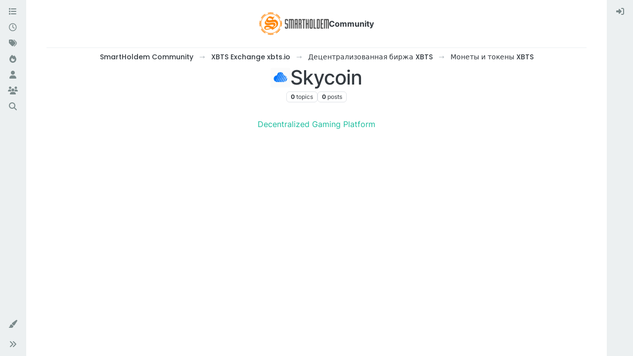

--- FILE ---
content_type: text/html; charset=utf-8
request_url: https://community.smartholdem.io/category/152/skycoin
body_size: 9495
content:
<!DOCTYPE html>
<html lang="en-US" data-dir="ltr" style="direction: ltr;">
<head>
	<title>Skycoin | SmartHoldem Community</title>
	<meta name="viewport" content="width&#x3D;device-width, initial-scale&#x3D;1.0" />
	<meta name="content-type" content="text/html; charset=UTF-8" />
	<meta name="apple-mobile-web-app-capable" content="yes" />
	<meta name="mobile-web-app-capable" content="yes" />
	<meta property="og:site_name" content="Community" />
	<meta name="msapplication-badge" content="frequency=30; polling-uri=https://community.smartholdem.io/sitemap.xml" />
	<meta name="theme-color" content="#ffffff" />
	<meta name="keywords" content="gaming,platform,cryptocurrency,decentralized,blockchain,forum,discussion,neuralnetwork,artificialintelligence,blockchaingames" />
	<meta name="msapplication-square150x150logo" content="/assets/uploads/system/site-logo.png" />
	<meta name="title" content="Skycoin" />
	<meta property="og:title" content="Skycoin" />
	<meta name="description" />
	<meta property="og:type" content="website" />
	<meta property="og:image" content="https://community.smartholdem.io&#x2F;assets&#x2F;uploads&#x2F;category&#x2F;category-152.jpg" />
	<meta property="og:image" content="https://community.smartholdem.io/assets/uploads/system/og-image.png" />
	<meta property="og:image:url" content="https://community.smartholdem.io/assets/uploads/system/og-image.png" />
	<meta property="og:image:width" content="1200" />
	<meta property="og:image:height" content="630" />
	<meta property="og:url" content="https://community.smartholdem.io/category/152/skycoin" />
	<meta property="og:description" content="Welcome to the SmartHoldem community – The place to be for Blockchain, AI, IoT, and Decentralized Gaming Ecosystem. Join our rapidly growing community and projects" />
	
	<link rel="stylesheet" type="text/css" href="/assets/client-flatly.css?v=phjkbdsfbvk" />
	<link rel="icon" type="image/x-icon" href="/assets/uploads/system/favicon.ico?v&#x3D;phjkbdsfbvk" />
	<link rel="manifest" href="/manifest.webmanifest" crossorigin="use-credentials" />
	<link rel="search" type="application/opensearchdescription+xml" title="Community" href="/osd.xml" />
	<link rel="apple-touch-icon" href="/assets/images/touch/512.png" />
	<link rel="icon" sizes="36x36" href="/assets/images/touch/36.png" />
	<link rel="icon" sizes="48x48" href="/assets/images/touch/48.png" />
	<link rel="icon" sizes="72x72" href="/assets/images/touch/72.png" />
	<link rel="icon" sizes="96x96" href="/assets/images/touch/96.png" />
	<link rel="icon" sizes="144x144" href="/assets/images/touch/144.png" />
	<link rel="icon" sizes="192x192" href="/assets/images/touch/192.png" />
	<link rel="icon" sizes="512x512" href="/assets/images/touch/512.png" />
	<link rel="prefetch" href="/assets/src/modules/composer.js?v&#x3D;phjkbdsfbvk" />
	<link rel="prefetch" href="/assets/src/modules/composer/uploads.js?v&#x3D;phjkbdsfbvk" />
	<link rel="prefetch" href="/assets/src/modules/composer/drafts.js?v&#x3D;phjkbdsfbvk" />
	<link rel="prefetch" href="/assets/src/modules/composer/tags.js?v&#x3D;phjkbdsfbvk" />
	<link rel="prefetch" href="/assets/src/modules/composer/categoryList.js?v&#x3D;phjkbdsfbvk" />
	<link rel="prefetch" href="/assets/src/modules/composer/resize.js?v&#x3D;phjkbdsfbvk" />
	<link rel="prefetch" href="/assets/src/modules/composer/autocomplete.js?v&#x3D;phjkbdsfbvk" />
	<link rel="prefetch" href="/assets/templates/composer.tpl?v&#x3D;phjkbdsfbvk" />
	<link rel="prefetch" href="/assets/language/en-US/topic.json?v&#x3D;phjkbdsfbvk" />
	<link rel="prefetch" href="/assets/language/en-US/modules.json?v&#x3D;phjkbdsfbvk" />
	<link rel="prefetch" href="/assets/language/en-US/tags.json?v&#x3D;phjkbdsfbvk" />
	<link rel="prefetch stylesheet" href="/assets/plugins/nodebb-plugin-markdown/styles/default.css" />
	<link rel="prefetch" href="/assets/language/en-US/markdown.json?v&#x3D;phjkbdsfbvk" />
	<link rel="stylesheet" href="https://community.smartholdem.io/assets/plugins/nodebb-plugin-emoji/emoji/styles.css?v&#x3D;phjkbdsfbvk" />
	<link rel="up" href="https://community.smartholdem.io" />
	<link rel="canonical" href="https://community.smartholdem.io/category/152/skycoin" />
	<link rel="alternate" type="application/rss+xml" href="https://community.smartholdem.io/category/152.rss" />
	

	<script>
		var config = JSON.parse('{"relative_path":"","upload_url":"/assets/uploads","asset_base_url":"/assets","assetBaseUrl":"/assets","siteTitle":"Community","browserTitle":"SmartHoldem Community","titleLayout":"&#123;pageTitle&#125; | &#123;browserTitle&#125;","showSiteTitle":true,"maintenanceMode":false,"postQueue":0,"minimumTitleLength":3,"maximumTitleLength":255,"minimumPostLength":8,"maximumPostLength":32767,"minimumTagsPerTopic":0,"maximumTagsPerTopic":5,"minimumTagLength":3,"maximumTagLength":15,"undoTimeout":10000,"useOutgoingLinksPage":false,"allowGuestHandles":false,"allowTopicsThumbnail":true,"usePagination":true,"disableChat":false,"disableChatMessageEditing":false,"maximumChatMessageLength":1000,"socketioTransports":["polling","websocket"],"socketioOrigins":"https://community.smartholdem.io:*","websocketAddress":"","maxReconnectionAttempts":5,"reconnectionDelay":1600,"topicsPerPage":20,"postsPerPage":20,"maximumFileSize":2048,"theme:id":"nodebb-theme-harmony","theme:src":"https://cdn.jsdelivr.net/npm/bootswatch@5.3.2/dist/flatly/bootstrap.min.css","defaultLang":"en-US","userLang":"en-US","loggedIn":false,"uid":-1,"cache-buster":"v=phjkbdsfbvk","topicPostSort":"newest_to_oldest","categoryTopicSort":"most_posts","csrf_token":false,"searchEnabled":true,"searchDefaultInQuick":"titles","bootswatchSkin":"flatly","composer:showHelpTab":true,"enablePostHistory":true,"timeagoCutoff":30,"timeagoCodes":["af","am","ar","az-short","az","be","bg","bs","ca","cs","cy","da","de-short","de","dv","el","en-short","en","es-short","es","et","eu","fa-short","fa","fi","fr-short","fr","gl","he","hr","hu","hy","id","is","it-short","it","ja","jv","ko","ky","lt","lv","mk","nl","no","pl","pt-br-short","pt-br","pt-short","pt","ro","rs","ru","rw","si","sk","sl","sq","sr","sv","th","tr-short","tr","uk","ur","uz","vi","zh-CN","zh-TW"],"cookies":{"enabled":false,"message":"[[global:cookies.message]]","dismiss":"[[global:cookies.accept]]","link":"[[global:cookies.learn-more]]","link_url":"https:&#x2F;&#x2F;www.cookiesandyou.com"},"thumbs":{"size":512},"iconBackgrounds":["#f44336","#e91e63","#9c27b0","#673ab7","#3f51b5","#2196f3","#009688","#1b5e20","#33691e","#827717","#e65100","#ff5722","#795548","#607d8b"],"emailPrompt":0,"useragent":{"isYaBrowser":false,"isAuthoritative":true,"isMobile":false,"isMobileNative":false,"isTablet":false,"isiPad":false,"isiPod":false,"isiPhone":false,"isiPhoneNative":false,"isAndroid":false,"isAndroidNative":false,"isBlackberry":false,"isOpera":false,"isIE":false,"isEdge":false,"isIECompatibilityMode":false,"isSafari":false,"isFirefox":false,"isWebkit":false,"isChrome":true,"isKonqueror":false,"isOmniWeb":false,"isSeaMonkey":false,"isFlock":false,"isAmaya":false,"isPhantomJS":false,"isEpiphany":false,"isDesktop":true,"isWindows":false,"isLinux":false,"isLinux64":false,"isMac":true,"isChromeOS":false,"isBada":false,"isSamsung":false,"isRaspberry":false,"isBot":false,"isCurl":false,"isAndroidTablet":false,"isWinJs":false,"isKindleFire":false,"isSilk":false,"isCaptive":false,"isSmartTV":false,"isUC":false,"isFacebook":false,"isAlamoFire":false,"isElectron":false,"silkAccelerated":false,"browser":"Chrome","version":"131.0.0.0","os":"OS X","platform":"Apple Mac","geoIp":{},"source":"Mozilla/5.0 (Macintosh; Intel Mac OS X 10_15_7) AppleWebKit/537.36 (KHTML, like Gecko) Chrome/131.0.0.0 Safari/537.36; ClaudeBot/1.0; +claudebot@anthropic.com)","isWechat":false},"fontawesome":{"pro":false,"styles":["solid","brands","regular"],"version":"6.4.2"},"acpLang":"undefined","topicSearchEnabled":false,"disableCustomUserSkins":false,"defaultBootswatchSkin":"flatly","theme":{"enableQuickReply":true,"centerHeaderElements":true,"mobileTopicTeasers":false,"stickyToolbar":true,"autohideBottombar":true,"openSidebars":false,"chatModals":true},"openDraftsOnPageLoad":false,"composer-default":{},"markdown":{"highlight":1,"highlightLinesLanguageList":"[]","hljsLanguages":["common"],"theme":"default.css","defaultHighlightLanguage":"","externalMark":true},"emojiCustomFirst":false}');
		var app = {
			user: JSON.parse('{"uid":0,"username":"Guest","displayname":"Guest","userslug":"","fullname":"Guest","email":"","icon:text":"?","icon:bgColor":"#aaa","groupTitle":"","groupTitleArray":[],"status":"offline","reputation":0,"email:confirmed":false,"unreadData":{"":{},"new":{},"watched":{},"unreplied":{}},"isAdmin":false,"isGlobalMod":false,"isMod":false,"privileges":{"chat":false,"chat:privileged":false,"upload:post:image":false,"upload:post:file":false,"signature":false,"invite":false,"group:create":false,"search:content":false,"search:users":false,"search:tags":false,"view:users":true,"view:tags":true,"view:groups":true,"local:login":false,"ban":false,"mute":false,"view:users:info":false},"blocks":[],"timeagoCode":"en","offline":true,"lastRoomId":null,"isEmailConfirmSent":false}')
		};

		document.documentElement.style.setProperty('--panel-offset', `${localStorage.getItem('panelOffset') || 0}px`);
	</script>

	
	
	<style>::-webkit-scrollbar,-moz-scrollbar{width:6px;height:6px;background-color:#fff}::-webkit-scrollbar-corner{background-color:#fff}::-webkit-scrollbar-thumb{background:#8a95a0;border:1px solid #777)}::-webkit-scrollbar-track{background-color:transparent;border-left:1px solid #fff}</style>
	
</head>

<body class="page-category page-category-152 page-category-skycoin template-category parent-category-92 parent-category-87 parent-category-97 parent-category-152 page-status-200 theme-harmony user-guest skin-flatly">
	<div class="layout-container d-flex justify-content-between pb-4 pb-md-0">
		<nav component="sidebar/left" class=" text-dark bg-light sidebar sidebar-left start-0 border-end vh-100 d-none d-lg-flex flex-column justify-content-between sticky-top">
	<ul id="main-nav" class="list-unstyled d-flex flex-column w-100 gap-2 mt-2 overflow-y-auto">
		
		
		<li class="nav-item mx-2 " title="Categories">
			<a class="nav-link nav-btn navigation-link d-flex gap-2 justify-content-between align-items-center "
			 href="&#x2F;categories" >
				<span class="d-flex gap-2 align-items-center text-nowrap truncate-open">
					<span class="position-relative">
						
						<i class="fa fa-fw fa-list" data-content=""></i>
						<span component="navigation/count" class="visible-closed position-absolute top-0 start-100 translate-middle badge rounded-1 bg-primary hidden"></span>
						
					</span>
					
					<span class="nav-text small visible-open fw-semibold text-truncate">Categories</span>
					
				</span>
				<span component="navigation/count" class="visible-open badge rounded-1 bg-primary hidden"></span>
			</a>
			
		</li>
		
		
		
		<li class="nav-item mx-2 " title="Recent">
			<a class="nav-link nav-btn navigation-link d-flex gap-2 justify-content-between align-items-center "
			 href="&#x2F;recent" >
				<span class="d-flex gap-2 align-items-center text-nowrap truncate-open">
					<span class="position-relative">
						
						<i class="fa fa-fw fa-clock-o" data-content=""></i>
						<span component="navigation/count" class="visible-closed position-absolute top-0 start-100 translate-middle badge rounded-1 bg-primary hidden"></span>
						
					</span>
					
					<span class="nav-text small visible-open fw-semibold text-truncate">Recent</span>
					
				</span>
				<span component="navigation/count" class="visible-open badge rounded-1 bg-primary hidden"></span>
			</a>
			
		</li>
		
		
		
		<li class="nav-item mx-2 " title="Tags">
			<a class="nav-link nav-btn navigation-link d-flex gap-2 justify-content-between align-items-center "
			 href="&#x2F;tags" >
				<span class="d-flex gap-2 align-items-center text-nowrap truncate-open">
					<span class="position-relative">
						
						<i class="fa fa-fw fa-tags" data-content=""></i>
						<span component="navigation/count" class="visible-closed position-absolute top-0 start-100 translate-middle badge rounded-1 bg-primary hidden"></span>
						
					</span>
					
					<span class="nav-text small visible-open fw-semibold text-truncate">Tags</span>
					
				</span>
				<span component="navigation/count" class="visible-open badge rounded-1 bg-primary hidden"></span>
			</a>
			
		</li>
		
		
		
		<li class="nav-item mx-2 " title="Popular">
			<a class="nav-link nav-btn navigation-link d-flex gap-2 justify-content-between align-items-center "
			 href="&#x2F;popular" >
				<span class="d-flex gap-2 align-items-center text-nowrap truncate-open">
					<span class="position-relative">
						
						<i class="fa fa-fw fa-fire" data-content=""></i>
						<span component="navigation/count" class="visible-closed position-absolute top-0 start-100 translate-middle badge rounded-1 bg-primary hidden"></span>
						
					</span>
					
					<span class="nav-text small visible-open fw-semibold text-truncate">Popular</span>
					
				</span>
				<span component="navigation/count" class="visible-open badge rounded-1 bg-primary hidden"></span>
			</a>
			
		</li>
		
		
		
		<li class="nav-item mx-2 " title="Users">
			<a class="nav-link nav-btn navigation-link d-flex gap-2 justify-content-between align-items-center "
			 href="&#x2F;users" >
				<span class="d-flex gap-2 align-items-center text-nowrap truncate-open">
					<span class="position-relative">
						
						<i class="fa fa-fw fa-user" data-content=""></i>
						<span component="navigation/count" class="visible-closed position-absolute top-0 start-100 translate-middle badge rounded-1 bg-primary hidden"></span>
						
					</span>
					
					<span class="nav-text small visible-open fw-semibold text-truncate">Users</span>
					
				</span>
				<span component="navigation/count" class="visible-open badge rounded-1 bg-primary hidden"></span>
			</a>
			
		</li>
		
		
		
		<li class="nav-item mx-2 " title="Groups">
			<a class="nav-link nav-btn navigation-link d-flex gap-2 justify-content-between align-items-center "
			 href="&#x2F;groups" >
				<span class="d-flex gap-2 align-items-center text-nowrap truncate-open">
					<span class="position-relative">
						
						<i class="fa fa-fw fa-group" data-content=""></i>
						<span component="navigation/count" class="visible-closed position-absolute top-0 start-100 translate-middle badge rounded-1 bg-primary hidden"></span>
						
					</span>
					
					<span class="nav-text small visible-open fw-semibold text-truncate">Groups</span>
					
				</span>
				<span component="navigation/count" class="visible-open badge rounded-1 bg-primary hidden"></span>
			</a>
			
		</li>
		
		
		
		<li class="nav-item mx-2 " title="Search">
			<a class="nav-link nav-btn navigation-link d-flex gap-2 justify-content-between align-items-center "
			 href="&#x2F;search" >
				<span class="d-flex gap-2 align-items-center text-nowrap truncate-open">
					<span class="position-relative">
						
						<i class="fa fa-fw fa-search" data-content=""></i>
						<span component="navigation/count" class="visible-closed position-absolute top-0 start-100 translate-middle badge rounded-1 bg-primary hidden"></span>
						
					</span>
					
					<span class="nav-text small visible-open fw-semibold text-truncate">Search</span>
					
				</span>
				<span component="navigation/count" class="visible-open badge rounded-1 bg-primary hidden"></span>
			</a>
			
		</li>
		
		
	</ul>
	<div class="sidebar-toggle-container align-self-start">
		
		<div class="dropend m-2" component="skinSwitcher" title="Skins">
	<a data-bs-toggle="dropdown" href="#" role="button" class="nav-link nav-btn position-relative">
		<span class="justify-content-between w-100">
			<span class="d-flex gap-2 align-items-center text-nowrap truncate-open">
				<span>
					<i component="skinSwitcher/icon" class="fa fa-fw fa-paintbrush"></i>
				</span>
				<span class="nav-text small visible-open fw-semibold">Skins</span>
			</span>
		</span>
	</a>

	<ul class="dropdown-menu p-1 text-sm overflow-auto p-1">
		<div class="d-flex">
			<div>
				<li class="dropdown-header">Light</li>
				<div class="d-grid" style="grid-template-columns: 1fr 1fr;">
					
					<li>
						<a href="#" class="dropdown-item rounded-1" data-value="cerulean">Cerulean <i class="fa fa-fw fa-check  invisible "></i></a>
					</li>
					
					<li>
						<a href="#" class="dropdown-item rounded-1" data-value="cosmo">Cosmo <i class="fa fa-fw fa-check  invisible "></i></a>
					</li>
					
					<li>
						<a href="#" class="dropdown-item rounded-1" data-value="flatly">Flatly <i class="fa fa-fw fa-check  invisible "></i></a>
					</li>
					
					<li>
						<a href="#" class="dropdown-item rounded-1" data-value="journal">Journal <i class="fa fa-fw fa-check  invisible "></i></a>
					</li>
					
					<li>
						<a href="#" class="dropdown-item rounded-1" data-value="litera">Litera <i class="fa fa-fw fa-check  invisible "></i></a>
					</li>
					
					<li>
						<a href="#" class="dropdown-item rounded-1" data-value="lumen">Lumen <i class="fa fa-fw fa-check  invisible "></i></a>
					</li>
					
					<li>
						<a href="#" class="dropdown-item rounded-1" data-value="lux">Lux <i class="fa fa-fw fa-check  invisible "></i></a>
					</li>
					
					<li>
						<a href="#" class="dropdown-item rounded-1" data-value="materia">Materia <i class="fa fa-fw fa-check  invisible "></i></a>
					</li>
					
					<li>
						<a href="#" class="dropdown-item rounded-1" data-value="minty">Minty <i class="fa fa-fw fa-check  invisible "></i></a>
					</li>
					
					<li>
						<a href="#" class="dropdown-item rounded-1" data-value="morph">Morph <i class="fa fa-fw fa-check  invisible "></i></a>
					</li>
					
					<li>
						<a href="#" class="dropdown-item rounded-1" data-value="pulse">Pulse <i class="fa fa-fw fa-check  invisible "></i></a>
					</li>
					
					<li>
						<a href="#" class="dropdown-item rounded-1" data-value="sandstone">Sandstone <i class="fa fa-fw fa-check  invisible "></i></a>
					</li>
					
					<li>
						<a href="#" class="dropdown-item rounded-1" data-value="simplex">Simplex <i class="fa fa-fw fa-check  invisible "></i></a>
					</li>
					
					<li>
						<a href="#" class="dropdown-item rounded-1" data-value="sketchy">Sketchy <i class="fa fa-fw fa-check  invisible "></i></a>
					</li>
					
					<li>
						<a href="#" class="dropdown-item rounded-1" data-value="spacelab">Spacelab <i class="fa fa-fw fa-check  invisible "></i></a>
					</li>
					
					<li>
						<a href="#" class="dropdown-item rounded-1" data-value="united">United <i class="fa fa-fw fa-check  invisible "></i></a>
					</li>
					
					<li>
						<a href="#" class="dropdown-item rounded-1" data-value="yeti">Yeti <i class="fa fa-fw fa-check  invisible "></i></a>
					</li>
					
					<li>
						<a href="#" class="dropdown-item rounded-1" data-value="zephyr">Zephyr <i class="fa fa-fw fa-check  invisible "></i></a>
					</li>
					
				</div>
			</div>
			<div>
				<li class="dropdown-header">Dark</li>
				
				<li>
					<a href="#" class="dropdown-item rounded-1" data-value="cyborg">Cyborg <i class="fa fa-fw fa-check  invisible "></i></a>
				</li>
				
				<li>
					<a href="#" class="dropdown-item rounded-1" data-value="darkly">Darkly <i class="fa fa-fw fa-check  invisible "></i></a>
				</li>
				
				<li>
					<a href="#" class="dropdown-item rounded-1" data-value="quartz">Quartz <i class="fa fa-fw fa-check  invisible "></i></a>
				</li>
				
				<li>
					<a href="#" class="dropdown-item rounded-1" data-value="slate">Slate <i class="fa fa-fw fa-check  invisible "></i></a>
				</li>
				
				<li>
					<a href="#" class="dropdown-item rounded-1" data-value="solar">Solar <i class="fa fa-fw fa-check  invisible "></i></a>
				</li>
				
				<li>
					<a href="#" class="dropdown-item rounded-1" data-value="superhero">Superhero <i class="fa fa-fw fa-check  invisible "></i></a>
				</li>
				
				<li>
					<a href="#" class="dropdown-item rounded-1" data-value="vapor">Vapor <i class="fa fa-fw fa-check  invisible "></i></a>
				</li>
				
			</div>
		</div>

		<hr class="my-1"/>

		<div class="d-grid" style="grid-template-columns: 1fr 1fr;">
			
			<li>
				<a href="#" class="dropdown-item rounded-1" data-value="">Default (Flatly) <i class="fa fa-fw fa-check "></i></a>
			</li>
			
			<li>
				<a href="#" class="dropdown-item rounded-1" data-value="noskin">No Skin <i class="fa fa-fw fa-check  invisible "></i></a>
			</li>
			
			
		</div>
	</ul>
</div>

		

		<div class="sidebar-toggle m-2 d-none d-lg-block">
			<a href="#" role="button" component="sidebar/toggle" class="nav-btn d-flex gap-2 align-items-center p-2 pointer nav-link w-100 text-nowrap" title="Expand">
				<i class="fa fa-fw fa-angles-right"></i>
				<i class="fa fa-fw fa-angles-left"></i>
				<span class="nav-text visible-open fw-semibold small lh-1">Collapse</span>
			</a>
		</div>
	</div>
</nav>

		<main id="panel" class="d-flex flex-column gap-3 flex-grow-1 mt-3" style="min-width: 0;">
			
<div class="container-lg px-md-4 brand-container">
	<div class="col-12 d-flex border-bottom pb-3 justify-content-center">
		<div component="brand/wrapper" class="d-flex align-items-center gap-3 p-2 rounded-1 align-content-stretch ">
			
			<a component="brand/anchor" href="/">
				<img component="brand/logo" alt="SmartHoldem Community" class="" src="/assets/uploads/system/site-logo.png?v=phjkbdsfbvk" />
			</a>
			

			
			<a component="siteTitle" class="text-truncate align-self-stretch align-items-center d-flex" href="/">
				<h1 class="fs-6 fw-bold text-body mb-0">Community</h1>
			</a>
			
		</div>
		
	</div>
</div>

			<script>
				const headerEl = document.getElementById('header-menu');
				if (headerEl) {
					const rect = headerEl.getBoundingClientRect();
					const offset = Math.max(0, rect.bottom);
					document.documentElement.style.setProperty('--panel-offset', offset + `px`);
				} else {
					document.documentElement.style.setProperty('--panel-offset', `0px`);
				}
			</script>
			<div class="container-lg px-md-4 d-flex flex-column gap-3 h-100 mb-5 mb-lg-0" id="content">
			<noscript>
    <div class="alert alert-danger">
        <p>
            Your browser does not seem to support JavaScript. As a result, your viewing experience will be diminished, and you have been placed in <strong>read-only mode</strong>.
        </p>
        <p>
            Please download a browser that supports JavaScript, or enable it if it's disabled (i.e. NoScript).
        </p>
    </div>
</noscript>
			
<script type="application/ld+json">
{
	"@context": "https://schema.org",
	"@type": "BreadcrumbList",
	"itemListElement": [
		{
			"@type": "ListItem",
			"position": 1,
			"name": "Community",
			"item": "https://community.smartholdem.io"
		}
		
		
		
		
		,{
			"@type": "ListItem",
			"position": 2,
			"name": "XBTS Exchange xbts.io"
			
			,"item": "https://community.smartholdem.io/category/92/xbts-exchange-xbts-io"
			
		}
		
		
		
		,{
			"@type": "ListItem",
			"position": 3,
			"name": "Децентрализованная биржа XBTS"
			
			,"item": "https://community.smartholdem.io/category/87/detsentralyzovannaia-byrzha-xbts"
			
		}
		
		
		
		,{
			"@type": "ListItem",
			"position": 4,
			"name": "Монеты и токены XBTS"
			
			,"item": "https://community.smartholdem.io/category/97/monety-y-tokeny-xbts"
			
		}
		
		
		
		,{
			"@type": "ListItem",
			"position": 5,
			"name": "Skycoin"
			
		}
		
		
	]
}
</script>

<ol class="breadcrumb mb-0 justify-content-center" itemscope="itemscope" itemprop="breadcrumb" itemtype="http://schema.org/BreadcrumbList">
	
	<li itemscope="itemscope" itemprop="itemListElement" itemtype="http://schema.org/ListItem" class="breadcrumb-item ">
		<meta itemprop="position" content="1" />
		<a href="https://community.smartholdem.io" itemprop="item">
			<span class="fw-semibold" itemprop="name">SmartHoldem Community</span>
		</a>
	</li>
	
	<li itemscope="itemscope" itemprop="itemListElement" itemtype="http://schema.org/ListItem" class="breadcrumb-item ">
		<meta itemprop="position" content="2" />
		<a href="https://community.smartholdem.io/category/92/xbts-exchange-xbts-io" itemprop="item">
			<span class="fw-semibold" itemprop="name">XBTS Exchange xbts.io</span>
		</a>
	</li>
	
	<li itemscope="itemscope" itemprop="itemListElement" itemtype="http://schema.org/ListItem" class="breadcrumb-item ">
		<meta itemprop="position" content="3" />
		<a href="https://community.smartholdem.io/category/87/detsentralyzovannaia-byrzha-xbts" itemprop="item">
			<span class="fw-semibold" itemprop="name">Децентрализованная биржа XBTS</span>
		</a>
	</li>
	
	<li itemscope="itemscope" itemprop="itemListElement" itemtype="http://schema.org/ListItem" class="breadcrumb-item ">
		<meta itemprop="position" content="4" />
		<a href="https://community.smartholdem.io/category/97/monety-y-tokeny-xbts" itemprop="item">
			<span class="fw-semibold" itemprop="name">Монеты и токены XBTS</span>
		</a>
	</li>
	
	<li component="breadcrumb/current" itemscope="itemscope" itemprop="itemListElement" itemtype="http://schema.org/ListItem" class="breadcrumb-item active">
		<meta itemprop="position" content="5" />
		<a href="https://community.smartholdem.io/category/152/skycoin" itemprop="item">
			<span class="fw-semibold" itemprop="name">Skycoin</span>
		</a>
	</li>
	
</ol>



<div class="category-header d-flex flex-column gap-2">
	<div class="d-flex gap-2 align-items-center mb-1 justify-content-center">
		<span class="icon d-inline-flex justify-content-center align-items-center align-middle rounded-1 flex-shrink-0" style="background-color: #ffffff; border-color: #ffffff!important; color: #333333; background-image: url(https://community.smartholdem.io&#x2F;assets&#x2F;uploads&#x2F;category&#x2F;category-152.jpg); background-size: cover; width:40px; height: 40px; font-size: 20px;"><i class="fa fa-fw hidden"></i></span>
		<h1 class="tracking-tight fs-2 fw-semibold mb-0 text-center">Skycoin</h1>
	</div>
	
	<div class="d-flex flex-wrap gap-2 justify-content-center">
		<span class="badge text-body border border-gray-300 stats text-xs">
			<span title="0" class="fw-bold">0</span>
			<span class="text-lowercase fw-normal">Topics</span>
		</span>
		<span class="badge text-body border border-gray-300 stats text-xs">
			<span title="0" class="fw-bold">0</span>
			<span class="text-lowercase fw-normal">Posts</span>
		</span>
	</div>
</div>




<div class="row mt-3">
	<div class="category d-flex flex-column col-lg-12">
		
		

		

		<ul component="category" class="topics-list list-unstyled" itemscope itemtype="http://www.schema.org/ItemList" data-nextstart="" data-set="">

	
</ul>


		
		<div component="pagination" class="pagination-container mt-3 hidden">
	<ul class="pagination pagination-sm gap-1 hidden-xs hidden-sm justify-content-center">
		<li class="page-item previous float-start disabled">
			<a class="page-link rounded fw-secondary px-3" href="?" data-page="1"><i class="fa fa-chevron-left"></i> </a>
		</li>

		

		<li class="page-item next float-end  disabled">
			<a class="page-link rounded fw-secondary px-3" href="?" data-page="1"> <i class="fa fa-chevron-right"></i></a>
		</li>
	</ul>

	
	<ul class="pagination pagination-sm hidden-md hidden-lg justify-content-center">
		<li class="page-item first disabled">
			<a class="page-link fw-secondary"  href="?" data-page="1"><i class="fa fa-fast-backward"></i> </a>
		</li>

		<li class="page-item previous disabled">
			<a class="page-link fw-secondary"  href="?" data-page="1"><i class="fa fa-chevron-left"></i> </a>
		</li>

		<li component="pagination/select-page" class="page-item page select-page">
			<a class="page-link fw-secondary"  href="#">1 / 1</a>
		</li>

		<li class="page-item next disabled">
			<a class="page-link fw-secondary"  href="?" data-page="1"> <i class="fa fa-chevron-right"></i></a>
		</li>

		<li class="page-item last disabled">
			<a class="page-link fw-secondary"  href="?" data-page="1"><i class="fa fa-fast-forward"></i> </a>
		</li>
	</ul>
	
</div>
		
	</div>
	<div data-widget-area="sidebar" class="col-lg-3 col-sm-12 hidden">
		
	</div>
</div>
<div data-widget-area="footer">
	
	<footer id="footer" class="container footer">
	<div class="w-100 text-center">
		<a target="_blank" href="https://smartholdem.io">Decentralized Gaming Platform</a>
	</div>
</footer>
	
</div>


<script id="ajaxify-data" type="application/json">{"cid":152,"name":"Skycoin","description":"","descriptionParsed":"","icon":"hidden","bgColor":"#ffffff","color":"#333333","slug":"152/skycoin","parentCid":97,"topic_count":0,"post_count":0,"disabled":0,"order":26,"link":"","numRecentReplies":1,"class":"col-md-3 col-xs-6","imageClass":"cover","backgroundImage":"https://community.smartholdem.io&#x2F;assets&#x2F;uploads&#x2F;category&#x2F;category-152.jpg","subCategoriesPerPage":10,"minTags":0,"maxTags":5,"postQueue":0,"isSection":0,"totalPostCount":0,"totalTopicCount":0,"tagWhitelist":[],"unread-class":"","children":[],"topics":[],"isWatched":false,"isNotWatched":true,"isIgnored":false,"parent":{"cid":97,"name":"Монеты и токены XBTS","description":"","descriptionParsed":"","icon":"hidden","bgColor":"#ffffff","color":"#333333","slug":"97/monety-y-tokeny-xbts","parentCid":87,"topic_count":0,"post_count":0,"disabled":0,"order":5,"link":"","numRecentReplies":1,"class":"col-md-3 col-xs-6","imageClass":"contain","backgroundImage":"&#x2F;assets&#x2F;uploads&#x2F;category&#x2F;category-97.jpg","subCategoriesPerPage":10,"minTags":0,"maxTags":5,"postQueue":0,"isSection":0,"totalPostCount":0,"totalTopicCount":0},"breadcrumbs":[{"text":"SmartHoldem Community","url":"https://community.smartholdem.io"},{"text":"XBTS Exchange xbts.io","url":"https://community.smartholdem.io/category/92/xbts-exchange-xbts-io","cid":92},{"text":"Децентрализованная биржа XBTS","url":"https://community.smartholdem.io/category/87/detsentralyzovannaia-byrzha-xbts","cid":87},{"text":"Монеты и токены XBTS","url":"https://community.smartholdem.io/category/97/monety-y-tokeny-xbts","cid":97},{"text":"Skycoin","url":"https://community.smartholdem.io/category/152/skycoin","cid":152}],"title":"Skycoin","selectCategoryLabel":"[[category:subcategories]]","privileges":{"topics:create":false,"topics:read":true,"topics:schedule":false,"topics:tag":false,"read":true,"posts:view_deleted":false,"cid":"152","uid":-1,"editable":false,"view_deleted":false,"isAdminOrMod":false},"showSelect":false,"showTopicTools":false,"topicIndex":0,"selectedTag":null,"selectedTags":[],"rssFeedUrl":"https://community.smartholdem.io/category/152.rss","feeds:disableRSS":0,"reputation:disabled":0,"pagination":{"prev":{"page":1,"active":false},"next":{"page":1,"active":false},"first":{"page":1,"active":true},"last":{"page":1,"active":true},"rel":[],"pages":[],"currentPage":1,"pageCount":1},"loggedIn":false,"loggedInUser":{"uid":0,"username":"[[global:guest]]","picture":"","icon:text":"?","icon:bgColor":"#aaa"},"relative_path":"","template":{"name":"category","category":true},"url":"/category/152/skycoin","bodyClass":"page-category page-category-152 page-category-skycoin template-category parent-category-92 parent-category-87 parent-category-97 parent-category-152 page-status-200 theme-harmony user-guest","_header":{"tags":{"meta":[{"name":"viewport","content":"width&#x3D;device-width, initial-scale&#x3D;1.0"},{"name":"content-type","content":"text/html; charset=UTF-8","noEscape":true},{"name":"apple-mobile-web-app-capable","content":"yes"},{"name":"mobile-web-app-capable","content":"yes"},{"property":"og:site_name","content":"Community"},{"name":"msapplication-badge","content":"frequency=30; polling-uri=https://community.smartholdem.io/sitemap.xml","noEscape":true},{"name":"theme-color","content":"#ffffff"},{"name":"keywords","content":"gaming,platform,cryptocurrency,decentralized,blockchain,forum,discussion,neuralnetwork,artificialintelligence,blockchaingames"},{"name":"msapplication-square150x150logo","content":"/assets/uploads/system/site-logo.png","noEscape":true},{"name":"title","content":"Skycoin","noEscape":true},{"property":"og:title","content":"Skycoin","noEscape":true},{"name":"description","content":"","noEscape":true},{"property":"og:type","content":"website"},{"property":"og:image","content":"https://community.smartholdem.io&#x2F;assets&#x2F;uploads&#x2F;category&#x2F;category-152.jpg","noEscape":true},{"property":"og:image","content":"https://community.smartholdem.io/assets/uploads/system/og-image.png","noEscape":true},{"property":"og:image:url","content":"https://community.smartholdem.io/assets/uploads/system/og-image.png","noEscape":true},{"property":"og:image:width","content":"1200"},{"property":"og:image:height","content":"630"},{"content":"https://community.smartholdem.io/category/152/skycoin","property":"og:url"},{"content":"Welcome to the SmartHoldem community – The place to be for Blockchain, AI, IoT, and Decentralized Gaming Ecosystem. Join our rapidly growing community and projects","property":"og:description"}],"link":[{"rel":"icon","type":"image/x-icon","href":"/assets/uploads/system/favicon.ico?v&#x3D;phjkbdsfbvk"},{"rel":"manifest","href":"/manifest.webmanifest","crossorigin":"use-credentials"},{"rel":"search","type":"application/opensearchdescription+xml","title":"Community","href":"/osd.xml"},{"rel":"apple-touch-icon","href":"/assets/images/touch/512.png"},{"rel":"icon","sizes":"36x36","href":"/assets/images/touch/36.png"},{"rel":"icon","sizes":"48x48","href":"/assets/images/touch/48.png"},{"rel":"icon","sizes":"72x72","href":"/assets/images/touch/72.png"},{"rel":"icon","sizes":"96x96","href":"/assets/images/touch/96.png"},{"rel":"icon","sizes":"144x144","href":"/assets/images/touch/144.png"},{"rel":"icon","sizes":"192x192","href":"/assets/images/touch/192.png"},{"rel":"icon","sizes":"512x512","href":"/assets/images/touch/512.png"},{"rel":"prefetch","href":"/assets/src/modules/composer.js?v&#x3D;phjkbdsfbvk"},{"rel":"prefetch","href":"/assets/src/modules/composer/uploads.js?v&#x3D;phjkbdsfbvk"},{"rel":"prefetch","href":"/assets/src/modules/composer/drafts.js?v&#x3D;phjkbdsfbvk"},{"rel":"prefetch","href":"/assets/src/modules/composer/tags.js?v&#x3D;phjkbdsfbvk"},{"rel":"prefetch","href":"/assets/src/modules/composer/categoryList.js?v&#x3D;phjkbdsfbvk"},{"rel":"prefetch","href":"/assets/src/modules/composer/resize.js?v&#x3D;phjkbdsfbvk"},{"rel":"prefetch","href":"/assets/src/modules/composer/autocomplete.js?v&#x3D;phjkbdsfbvk"},{"rel":"prefetch","href":"/assets/templates/composer.tpl?v&#x3D;phjkbdsfbvk"},{"rel":"prefetch","href":"/assets/language/en-US/topic.json?v&#x3D;phjkbdsfbvk"},{"rel":"prefetch","href":"/assets/language/en-US/modules.json?v&#x3D;phjkbdsfbvk"},{"rel":"prefetch","href":"/assets/language/en-US/tags.json?v&#x3D;phjkbdsfbvk"},{"rel":"prefetch stylesheet","type":"","href":"/assets/plugins/nodebb-plugin-markdown/styles/default.css"},{"rel":"prefetch","href":"/assets/language/en-US/markdown.json?v&#x3D;phjkbdsfbvk"},{"rel":"stylesheet","href":"https://community.smartholdem.io/assets/plugins/nodebb-plugin-emoji/emoji/styles.css?v&#x3D;phjkbdsfbvk"},{"rel":"up","href":"https://community.smartholdem.io"},{"rel":"canonical","href":"https://community.smartholdem.io/category/152/skycoin","noEscape":true},{"rel":"alternate","type":"application/rss+xml","href":"https://community.smartholdem.io/category/152.rss"}]}},"widgets":{"footer":[{"html":"<footer id=\"footer\" class=\"container footer\">\r\n\t<div class=\"w-100 text-center\">\r\n\t\t<a target=\"_blank\" href=\"https://smartholdem.io\">Decentralized Gaming Platform<\/a>\r\n\t<\/div>\r\n<\/footer>"}]}}</script>
			</div><!-- /.container#content -->
		</main>
		<nav component="sidebar/right" class=" text-dark bg-light sidebar sidebar-right end-0 border-start vh-100 d-none d-lg-flex flex-column sticky-top">
	
	<ul id="logged-out-menu" class="list-unstyled d-flex flex-column w-100 gap-2 mt-2">
	
<li class="nav-item mx-2 order-last order-md-first" title="Login">
	<a class="nav-link nav-btn" href="/login">
		<span class="d-flex gap-2 align-items-center text-nowrap truncate-open">
			<span class="position-relative">
				<i class="fa fa-fw fa-sign-in"></i>
			</span>
			<span class="nav-text small visible-open fw-semibold">Login</span>
		</span>
	</a>
</li>
<hr class="my-2 mx-2 visible-open">




<li component="sidebar/search" class="visible-open nav-item mx-2 search">
	<div class="d-flex gap-2 py-1 px-2 align-items-center" title="Login or register to search.">
		<i class="fa fa-fw fa-search text-muted"></i>
		<span class="nav-text visible-open text-xs text-muted">Login or register to search.</span>
	</a>
</a>






	</ul>
	

	<div class="visible-open small text-secondary mt-auto" data-widget-area="sidebar-footer">
		
	</div>
</nav>
	</div>
	<div component="bottombar" class="bottombar d-flex flex-column d-lg-none fixed-bottom ff-secondary gap-1 align-items-center">

	<div class="d-flex w-100">
	<div class="pagination-block text-bg-light m-2 rounded-1 border border-gray-300 w-100" style="height:30px;">
		<div class="position-relative">
			<div class="progress-bar rounded-1 bg-info d-block position-absolute" style="height:28px;"></div>
		</div>
		<div class="wrapper dropup-center d-flex align-items-center justify-content-between w-100 h-100" style="padding: 5px 0px;">
			<div class="d-flex">
				<div class="lh-1 px-2">
					<i class="fa fa-angles-left pointer fa-fw pagetop fs-5" style="z-index: 1;"></i>
				</div>
				
				<div class="lh-1 px-2">
					<i class="fa fa-angle-left pointer fa-fw pageprev fs-5" style="z-index: 1;"></i>
				</div>
				
			</div>

			<a href="#" class="text-reset dropdown-toggle d-inline-block px-3 text-decoration-none" data-bs-toggle="dropdown">
				<span class="d-inline-flex gap-2 align-items-center pagination-text position-relative fw-bold"></span>
			</a>

			<div class="d-flex">
				
				<div class="lh-1 px-2">
					<i class="fa fa-angle-right pointer fa-fw pagenext fs-5" style="z-index: 1;"></i>
				</div>
				
				<div class="lh-1 px-2">
					<i class="fa fa-angles-right pointer fa-fw pagebottom fs-5" style="z-index: 1;"></i>
				</div>
			</div>

			<ul class="dropdown-menu p-0" role="menu" style="width: 100%;">
				<li class="p-3">
					<div class="row">
						<div class="col-8 post-content overflow-hidden mb-3" style="height: 350px;"></div>
						<div class="col-4 ps-0 text-end">
							<div class="scroller-content">
								<span class="pointer pagetop">First post <i class="fa fa-angle-double-up"></i></span>
								<div class="scroller-container border-gray-200" style="height: 300px;">
									<div class="scroller-thumb position-relative text-nowrap" style="height: 40px;">
										<span class="thumb-text text-sm fw-bold user-select-none position-relative pe-2" style="top: -15px;"></span>
										<div class="rounded-2 scroller-thumb-icon bg-primary d-inline-block position-relative" style="width: 9px; height:40px;"></div>
									</div>
								</div>
								<span class="pointer pagebottom">Last post <i class="fa fa-angle-double-down"></i></span>
							</div>
						</div>
					</div>
					<div class="row">
						<div class="col-6">
							<button id="myNextPostBtn" class="btn btn-outline-secondary form-control text-truncate" disabled>Go to my next post</button>
						</div>
						<div class="col-6">
							<input type="number" class="form-control" id="indexInput" placeholder="Go to post index">
						</div>
					</div>
				</li>
			</ul>
		</div>
	</div>
</div>

	<div class="bottombar-nav p-2 text-dark bg-light d-flex justify-content-between align-items-center w-100">
		<div class="bottombar-nav-left d-flex gap-3 align-items-center">
			<div>
				<a href="#" role="button" class="nav-link nav-btn d-flex justify-content-between align-items-center position-relative" data-bs-toggle="dropdown">
					<span class="position-relative">
						<i class="fa fa-fw fa-lg fa-bars"></i>
						<span component="unread/count" data-unread-url="/unread" class="position-absolute top-0 start-100 translate-middle badge rounded-1 bg-primary hidden">0</span>
					</span>
				</a>
				<ul class="navigation-dropdown dropdown-menu">
					
					
					<li class="nav-item " title="Categories">
						<a class="nav-link nav-btn navigation-link px-3 py-2 "
						 href="&#x2F;categories" >
							<span class="d-inline-flex justify-content-between align-items-center w-100">
								<span class="text-nowrap">
									
									<i class="fa fa-fw fa-list" data-content=""></i>
									
									
									<span class="nav-text px-2 fw-semibold">Categories</span>
									
								</span>
								<span component="navigation/count" class="badge rounded-1 bg-primary hidden"></span>
							</span>
						</a>
						
					</li>
					
					
					
					<li class="nav-item " title="Recent">
						<a class="nav-link nav-btn navigation-link px-3 py-2 "
						 href="&#x2F;recent" >
							<span class="d-inline-flex justify-content-between align-items-center w-100">
								<span class="text-nowrap">
									
									<i class="fa fa-fw fa-clock-o" data-content=""></i>
									
									
									<span class="nav-text px-2 fw-semibold">Recent</span>
									
								</span>
								<span component="navigation/count" class="badge rounded-1 bg-primary hidden"></span>
							</span>
						</a>
						
					</li>
					
					
					
					<li class="nav-item " title="Tags">
						<a class="nav-link nav-btn navigation-link px-3 py-2 "
						 href="&#x2F;tags" >
							<span class="d-inline-flex justify-content-between align-items-center w-100">
								<span class="text-nowrap">
									
									<i class="fa fa-fw fa-tags" data-content=""></i>
									
									
									<span class="nav-text px-2 fw-semibold">Tags</span>
									
								</span>
								<span component="navigation/count" class="badge rounded-1 bg-primary hidden"></span>
							</span>
						</a>
						
					</li>
					
					
					
					<li class="nav-item " title="Popular">
						<a class="nav-link nav-btn navigation-link px-3 py-2 "
						 href="&#x2F;popular" >
							<span class="d-inline-flex justify-content-between align-items-center w-100">
								<span class="text-nowrap">
									
									<i class="fa fa-fw fa-fire" data-content=""></i>
									
									
									<span class="nav-text px-2 fw-semibold">Popular</span>
									
								</span>
								<span component="navigation/count" class="badge rounded-1 bg-primary hidden"></span>
							</span>
						</a>
						
					</li>
					
					
					
					<li class="nav-item " title="Users">
						<a class="nav-link nav-btn navigation-link px-3 py-2 "
						 href="&#x2F;users" >
							<span class="d-inline-flex justify-content-between align-items-center w-100">
								<span class="text-nowrap">
									
									<i class="fa fa-fw fa-user" data-content=""></i>
									
									
									<span class="nav-text px-2 fw-semibold">Users</span>
									
								</span>
								<span component="navigation/count" class="badge rounded-1 bg-primary hidden"></span>
							</span>
						</a>
						
					</li>
					
					
					
					<li class="nav-item " title="Groups">
						<a class="nav-link nav-btn navigation-link px-3 py-2 "
						 href="&#x2F;groups" >
							<span class="d-inline-flex justify-content-between align-items-center w-100">
								<span class="text-nowrap">
									
									<i class="fa fa-fw fa-group" data-content=""></i>
									
									
									<span class="nav-text px-2 fw-semibold">Groups</span>
									
								</span>
								<span component="navigation/count" class="badge rounded-1 bg-primary hidden"></span>
							</span>
						</a>
						
					</li>
					
					
					
					<li class="nav-item " title="Search">
						<a class="nav-link nav-btn navigation-link px-3 py-2 "
						 href="&#x2F;search" >
							<span class="d-inline-flex justify-content-between align-items-center w-100">
								<span class="text-nowrap">
									
									<i class="fa fa-fw fa-search" data-content=""></i>
									
									
									<span class="nav-text px-2 fw-semibold">Search</span>
									
								</span>
								<span component="navigation/count" class="badge rounded-1 bg-primary hidden"></span>
							</span>
						</a>
						
					</li>
					
					
				</ul>
			</div>
		</div>
		<div class="bottombar-nav-right d-flex gap-3 align-items-center">
			<div>
				
				<ul id="logged-out-menu" class="list-unstyled d-flex w-100 gap-3 mb-0 logged-out-menu">
					

					

					<li class="nav-item mx-2" title="Login">
						<a class="nav-link nav-btn" href="/login">
							<i class="fa fa-fw fa-sign-in"></i>
						</a>
					</li>
				</ul>
				
			</div>
		</div>
	</div>
</div>
	

	<script defer src="/assets/nodebb.min.js?v=phjkbdsfbvk"></script>



<script>
    if (document.readyState === 'loading') {
        document.addEventListener('DOMContentLoaded', prepareFooter);
    } else {
        prepareFooter();
    }

    function prepareFooter() {
        

        $(document).ready(function () {
            app.coldLoad();
        });
    }
</script>
<script defer src="https://static.cloudflareinsights.com/beacon.min.js/vcd15cbe7772f49c399c6a5babf22c1241717689176015" integrity="sha512-ZpsOmlRQV6y907TI0dKBHq9Md29nnaEIPlkf84rnaERnq6zvWvPUqr2ft8M1aS28oN72PdrCzSjY4U6VaAw1EQ==" data-cf-beacon='{"version":"2024.11.0","token":"9cc2843a97534e808c335f75687f6c36","r":1,"server_timing":{"name":{"cfCacheStatus":true,"cfEdge":true,"cfExtPri":true,"cfL4":true,"cfOrigin":true,"cfSpeedBrain":true},"location_startswith":null}}' crossorigin="anonymous"></script>
</body>
</html>


--- FILE ---
content_type: application/javascript; charset=UTF-8
request_url: https://community.smartholdem.io/assets/forum/category.57ec22ff163e07d12a9a.min.js
body_size: 1021
content:
"use strict";(self.webpackChunknodebb=self.webpackChunknodebb||[]).push([[64422,54354],{7217:(p,h,c)=>{var u,s;u=[c(25142),c(78942),c(42840),c(14745),c(69241),c(50548),c(85233),c(7927)],s=function(C,m,g,S,f,e,o,i){const t={};$(window).on("action:ajaxify.start",function(a,d){String(d.url).startsWith("category/")||g.disable()}),t.init=function(){const a=ajaxify.data.cid;app.enterRoom("category_"+a),m.addShareHandlers(ajaxify.data.name),S.init("category",b),f.handleSort("categoryTopicSort","category/"+ajaxify.data.slug),config.usePagination?g.disable():g.init('[component="category/topic"]',ajaxify.data.topic_count,t.toTop,t.toBottom),l(),r(a),x(),e.init($('[component="category-selector"]'),{privilege:"find",parentCid:ajaxify.data.cid,onSelect:function(d){ajaxify.go("/category/"+d.cid)}}),o.fire("action:topics.loaded",{topics:ajaxify.data.topics}),o.fire("action:category.loaded",{cid:ajaxify.data.cid})};function l(){let a=ajaxify.data.topicIndex;a&&utils.isNumber(a)&&(a=Math.max(0,parseInt(a,10)),a&&window.location.search.indexOf("page=")===-1&&g.scrollToElement($('[component="category/topic"][data-index="'+a+'"]'),!0,0))}function r(a){$('[component="category/watching"], [component="category/ignoring"], [component="category/notwatching"]').on("click",function(){const n=$(this).attr("data-state");socket.emit("categories.setWatchState",{cid:a,state:n},function(y){if(y)return i.error(y);$('[component="category/watching/menu"]').toggleClass("hidden",n!=="watching"),$('[component="category/watching/check"]').toggleClass("fa-check",n==="watching"),$('[component="category/notwatching/menu"]').toggleClass("hidden",n!=="notwatching"),$('[component="category/notwatching/check"]').toggleClass("fa-check",n==="notwatching"),$('[component="category/ignoring/menu"]').toggleClass("hidden",n!=="ignoring"),$('[component="category/ignoring/check"]').toggleClass("fa-check",n==="ignoring"),i.success("[[category:"+n+".message]]")})})}function x(){$('[component="category/load-more-subcategories"]').on("click",function(){const a=$(this);return socket.emit("categories.loadMoreSubCategories",{cid:ajaxify.data.cid,start:ajaxify.data.nextSubCategoryStart},function(d,n){if(d)return i.error(d);a.toggleClass("hidden",!n.length||n.length<ajaxify.data.subCategoriesPerPage),n.length&&app.parseAndTranslate("category","children",{children:n},function(y){y.find(".timeago").timeago(),$('[component="category/subcategory/container"]').append(y),ajaxify.data.nextSubCategoryStart+=ajaxify.data.subCategoriesPerPage,ajaxify.data.subCategoriesLeft-=n.length,a.toggleClass("hidden",ajaxify.data.subCategoriesLeft<=0).translateText("[[category:x-more-categories, "+ajaxify.data.subCategoriesLeft+"]]")})}),!1})}t.toTop=function(){g.scrollTop(0)},t.toBottom=function(){socket.emit("categories.getTopicCount",ajaxify.data.cid,function(a,d){if(a)return i.error(a);g.scrollBottom(d-1)})};function b(a,d,n){n=n||function(){},o.fire("action:topics.loading");const y=utils.params();C.loadMore("categories.loadMore",{cid:ajaxify.data.cid,after:a,direction:d,query:y,categoryTopicSort:y.sort||config.categoryTopicSort},function(E,A){o.fire("action:topics.loaded",{topics:E.topics}),n(E,A)})}return t}.apply(h,u),s!==void 0&&(p.exports=s)},50548:(p,h,c)=>{var u,s;u=[c(22905),c(63281),c(85233),c(32230)],s=function(C,m,g,S){const f={};return f.init=function(e,o){if(!e||!e.length)return;o=o||{};const i=o.onSelect||function(){};o.states=o.states||["watching","notwatching","ignoring"],o.template=o.template||"partials/category/selector-dropdown-left",g.fire("action:category.selector.options",{el:e,options:o}),C.init(e,o);const t={el:e,selectedCategory:null};e.on("click","[data-cid]",function(){const r=$(this);return r.hasClass("disabled")?!1:(t.selectCategory(r.attr("data-cid")),i(t.selectedCategory))});let l=t.el.find('[component="category-selector-selected"]').html();return S.translate(l,r=>{l=r}),t.selectCategory=function(r){const x=t.el.find('[data-cid="'+r+'"]');t.selectedCategory={cid:r,name:x.attr("data-name")},x.length?t.el.find('[component="category-selector-selected"]').html(x.find('[component="category-markup"]').html()):t.el.find('[component="category-selector-selected"]').html(l)},t.getSelectedCategory=function(){return t.selectedCategory},t.getSelectedCid=function(){return t.selectedCategory?t.selectedCategory.cid:0},o.hasOwnProperty("selectedCategory")&&app.parseAndTranslate(o.template,{selectedCategory:o.selectedCategory},function(r){t.el.find('[component="category-selector-selected"]').html(r.find('[component="category-selector-selected"]').html())}),t},f.modal=function(e){e=e||{},e.onSelect=e.onSelect||function(){},e.onSubmit=e.onSubmit||function(){},app.parseAndTranslate("admin/partials/categories/select-category",{message:e.message},function(o){const i=m.dialog({title:e.title||"[[modules:composer.select-category]]",message:o,buttons:{save:{label:"[[global:select]]",className:"btn-primary",callback:l}}}),t=f.init(i.find('[component="category-selector"]'),e);function l(r){return r.preventDefault(),t.selectedCategory&&(e.onSubmit(t.selectedCategory),i.modal("hide")),!1}e.openOnLoad&&i.on("shown.bs.modal",function(){i.find(".dropdown-toggle").dropdown("toggle")}),i.find("form").on("submit",l)})},f}.apply(h,u),s!==void 0&&(p.exports=s)},69241:(p,h,c)=>{var u,s;u=[c(7237)],s=function(C){const m={};return m.handleSort=function(g,S){const f=C.get("thread/sort");f.find("i").removeClass("fa-check");const e=utils.params().sort||config[g];f.find('a[data-sort="'+e+'"]').find("i").addClass("fa-check"),$("body").off("click",'[component="thread/sort"] a').on("click",'[component="thread/sort"] a',function(){const i=$(this).attr("data-sort"),t=utils.params();t.sort=i;const l=decodeURIComponent($.param(t));ajaxify.go(S+(l?"?"+l:""))})},m}.apply(h,u),s!==void 0&&(p.exports=s)}}]);


--- FILE ---
content_type: application/javascript; charset=UTF-8
request_url: https://community.smartholdem.io/assets/modules/topicList.787cd18840c1362d2d22.min.js
body_size: 4582
content:
"use strict";(self.webpackChunknodebb=self.webpackChunknodebb||[]).push([[48704,50613,66623,92128,19011],{29412:(S,F,f)=>{var D,x;D=[f(69941),f(60392),f(7237),f(74344),f(63281),f(7927)],x=function(T,P,g,h,p,o){const i={};i.init=function(){T.init(s),k(),$('[component="category/topic"]').each((n,c)=>{P.observeTopicLabels($(c).find('[component="topic/labels"]'))}),g.get("topic/delete").on("click",function(){return e("del","/state","delete",d),!1}),g.get("topic/restore").on("click",function(){return e("put","/state","restore",d),!1}),g.get("topic/purge").on("click",function(){return e("del","","purge",r),!1}),g.get("topic/lock").on("click",function(){return e("put","/lock","lock",t),!1}),g.get("topic/unlock").on("click",function(){return e("del","/lock","unlock",t),!1}),g.get("topic/pin").on("click",function(){return e("put","/pin","pin",t),!1}),g.get("topic/unpin").on("click",function(){return e("del","/pin","unpin",t),!1}),g.get("topic/mark-unread-for-all").on("click",function(){const n=T.getSelectedTids();return n.length?(socket.emit("topics.markAsUnreadForAll",n,function(c){if(c)return o.error(c);o.success("[[topic:markAsUnreadForAll.success]]"),n.forEach(function(l){$('[component="category/topic"][data-tid="'+l+'"]').addClass("unread")}),t()}),!1):o.error("[[error:no-topics-selected]]")}),g.get("topic/move").on("click",function(){return f.e(17434).then(function(){var n=[f(57378)];(function(c){const l=T.getSelectedTids();if(!l.length)return o.error("[[error:no-topics-selected]]");c.init(l,null,t)}).apply(null,n)}).catch(f.oe),!1}),g.get("topic/move-all").on("click",function(){const n=ajaxify.data.cid;if(!ajaxify.data.template.category)return o.error("[[error:invalid-data]]");f.e(17434).then(function(){var c=[f(57378)];(function(l){l.init(null,n,function(w){if(w)return o.error(w);ajaxify.refresh()})}).apply(null,c)}).catch(f.oe)}),g.get("topic/merge").on("click",function(){const n=T.getSelectedTids();f.e(90028).then(function(){var c=[f(90028)];(function(l){l.init(function(){n.length&&n.forEach(function(w){l.addTopic(w)})})}).apply(null,c)}).catch(f.oe)}),g.get("topic/tag").on("click",async function(){const n=T.getSelectedTids();if(!n.length)return o.error("[[error:no-topics-selected]]");const c=await Promise.all(n.map(l=>h.get(`/topics/${l}`)));f.e(62516).then(function(){var l=[f(62516)];(function(w){w.init(c,ajaxify.data.tagWhitelist,t)}).apply(null,l)}).catch(f.oe)}),i.removeListeners(),socket.on("event:topic_deleted",M),socket.on("event:topic_restored",M),socket.on("event:topic_purged",E),socket.on("event:topic_locked",u),socket.on("event:topic_unlocked",u),socket.on("event:topic_pinned",W),socket.on("event:topic_unpinned",W),socket.on("event:topic_moved",a)};function e(n,c,l,w){w||(w=function(){});const R=T.getSelectedTids(),I={},B=function(N){N&&Promise.all(R.map(K=>h[n](`/topics/${K}${c}`,I))).then(w).catch(o.error)};if(!R.length)return o.error("[[error:no-topics-selected]]");switch(l){case"delete":case"restore":case"purge":p.confirm(`[[topic:thread-tools.${l}-confirm]]`,B);break;case"pin":P.requestPinExpiry(I,B.bind(null,!0));break;default:B(!0);break}}i.removeListeners=function(){socket.removeListener("event:topic_deleted",M),socket.removeListener("event:topic_restored",M),socket.removeListener("event:topic_purged",E),socket.removeListener("event:topic_locked",u),socket.removeListener("event:topic_unlocked",u),socket.removeListener("event:topic_pinned",W),socket.removeListener("event:topic_unpinned",W),socket.removeListener("event:topic_moved",a)};function y(){$(".thread-tools .show").removeClass("show")}function t(){y(),T.unselectAll()}function d(){y(),s()}function r(){y(),T.unselectAll(),s()}function s(){const n=T.getSelectedTids(),c=v(m,n),l=A(m,n),w=v(L,n),R=v(C,n),I=v(b,n),B=A(b,n);g.get("topic/delete").toggleClass("hidden",c),g.get("topic/restore").toggleClass("hidden",I||!c),g.get("topic/purge").toggleClass("hidden",!l||!n.length),g.get("topic/lock").toggleClass("hidden",R),g.get("topic/unlock").toggleClass("hidden",!R),g.get("topic/pin").toggleClass("hidden",B||w),g.get("topic/unpin").toggleClass("hidden",B||!w),g.get("topic/merge").toggleClass("hidden",I)}function v(n,c){for(let l=0;l<c.length;l+=1)if(n(c[l]))return!0;return!1}function A(n,c){for(let l=0;l<c.length;l+=1)if(!n(c[l]))return!1;return!0}function m(n){return j(n).hasClass("deleted")}function C(n){return j(n).hasClass("locked")}function L(n){return j(n).hasClass("pinned")}function b(n){return j(n).hasClass("scheduled")}function j(n){return g.get("category/topic","tid",n)}function M(n){const c=j(n.tid);c.toggleClass("deleted",n.isDeleted),c.find('[component="topic/locked"]').toggleClass("hidden",!n.isDeleted)}function W(n){const c=j(n.tid);c.toggleClass("pinned",n.isPinned),c.find('[component="topic/pinned"]').toggleClass("hidden",!n.isPinned),ajaxify.refresh()}function u(n){const c=j(n.tid);c.toggleClass("locked",n.isLocked),c.find('[component="topic/locked"]').toggleClass("hidden",!n.isLocked)}function a(n){j(n.tid).remove()}function E(n){j(n.tid).remove()}function k(){if(!ajaxify.data.topics||!ajaxify.data.template.category)return;const n=ajaxify.data.topics.filter(c=>c.pinned).length;!app.user.isAdmin&&!app.user.isMod||n<2||app.loadJQueryUI(function(){const c=$('[component="category"]').filter(function(w,R){return!$(R).parents("[widget-area],[data-widget-area]").length});let l=0;c.sortable({axis:"y",handle:'[component="topic/pinned"]',items:'[component="category/topic"].pinned',start:function(){l=parseInt(c.find('[component="category/topic"].pinned').first().attr("data-index"),10)},update:function(w,R){const I=R.item.attr("data-tid"),B=c.find('[component="category/topic"].pinned');let N=0;B.each((K,U)=>{if($(U).attr("data-tid")===I)return N=K,!1}),socket.emit("topics.orderPinnedTopics",{tid:I,order:l+N},function(K){if(K)return o.error(K);B.each((U,Y)=>{$(Y).attr("data-index",l+U)})})}})})}return i}.apply(F,D),x!==void 0&&(S.exports=x)},39941:(S,F,f)=>{var D,x;D=[f(22905),f(74344),f(85233)],x=function(T,P,g){const h={};h.init=function(o,i){if(!o||!o.length)return;i=i||{},i.states=i.states||["watching","notwatching","ignoring"],i.template=i.template||"partials/category/filter-dropdown-left",g.fire("action:category.filter.options",{el:o,options:i}),T.init(o,i);let e=[],y=[];Array.isArray(i.selectedCids)?e=i.selectedCids.map(String):Array.isArray(ajaxify.data.selectedCids)&&(e=ajaxify.data.selectedCids.map(String)),y=e.slice(),o.on("hidden.bs.dropdown",function(){let t=y.length!==e.length;if(y.forEach(function(d,r){d!==e[r]&&(t=!0)}),y=e.slice(),t&&(i.updateButton?i.updateButton({el:o,changed:t,selectedCids:e.slice()}):i.updateButton!==!1&&p(o,e)),i.onHidden){i.onHidden({changed:t,selectedCids:e.slice()});return}if(t){let d=window.location.pathname;const r=utils.params();e.length?r.cid=e:delete r.cid,delete r.page,Object.keys(r).length&&(d+="?"+decodeURIComponent($.param(r))),ajaxify.go(d)}}),o.on("click",'[component="category/list"] [data-cid]',function(){const t=o.find('[component="category/list"]'),d=$(this),r=d.find("a").attr("href");if(r&&r!=="#"&&r.length)return;const s=d.attr("data-cid"),v=d.find('[component="category/select/icon"]');return s!=="all"?(e.includes(s)?e.splice(e.indexOf(s),1):e.push(s),e.sort(function(A,m){return A-m}),v.toggleClass("invisible"),t.find('[data-cid="all"] i').toggleClass("invisible",!!e.length)):(o.find('[component="category/select/icon"]').addClass("invisible"),t.find('[data-cid="all"] i').removeClass("invisible"),e=[]),i.selectedCids=e,i.onSelect&&i.onSelect({cid:s,selectedCids:e.slice()}),!1})};function p(o,i){i.length>1?e({icon:"fa-plus",name:"[[unread:multiple-categories-selected]]",bgColor:"#ddd"}):i.length===1?P.get(`/categories/${i[0]}`,{}).then(e):e();function e(y){app.parseAndTranslate("partials/category/filter-dropdown-content",{selectedCategory:y},function(t){o.find("button").replaceWith($("<div/>").html(t).find("button"))})}}return h}.apply(F,D),x!==void 0&&(S.exports=x)},22905:(S,F,f)=>{var D,x;D=[f(7927),f(73138)],x=function(T,P){const g={};return g.init=function(h,p){let o=null;p=p||{},p.privilege=p.privilege||"topics:read",p.states=p.states||["watching","notwatching","ignoring"],p.cacheList=p.hasOwnProperty("cacheList")?p.cacheList:!0;let i=[];Array.isArray(p.localCategories)&&(i=p.localCategories.map(r=>({...r}))),p.selectedCids=p.selectedCids||ajaxify.data.selectedCids||[];const e=h.find('[component="category-selector-search"]');if(!e.length)return;const y=e.parent('[component="category/dropdown"]').length>0||e.parent('[component="category-selector"]').length>0;h.on("show.bs.dropdown",function(){y&&(h.find(".dropdown-toggle").css({visibility:"hidden"}),e.removeClass("hidden"),e.css({"z-index":h.find(".dropdown-toggle").css("z-index")+1}));function r(){const s=e.find("input").val();s.length>1||!s&&!o?t(s,function(v){o=p.cacheList&&(o||v),d(v)}):!s&&o&&d(o)}e.on("click",function(s){s.preventDefault(),s.stopPropagation()}),e.find("input").val("").on("keyup",utils.debounce(r,300)),r()}),h.on("shown.bs.dropdown",function(){["xs","sm"].includes(utils.findBootstrapEnvironment())||e.find("input").focus()}),h.on("hide.bs.dropdown",function(){y&&(h.find(".dropdown-toggle").css({visibility:"inherit"}),e.addClass("hidden")),e.off("click"),e.find("input").off("keyup")});function t(r,s){socket.emit("categories.categorySearch",{search:r,query:utils.params(),parentCid:p.parentCid||0,selectedCids:p.selectedCids,privilege:p.privilege,states:p.states,showLinks:p.showLinks},function(v,A){if(v)return T.error(v);s(i.concat(A))})}function d(r){const s=p.selectedCids.map(String);r.forEach(function(v){v.selected=s.includes(String(v.cid))}),app.parseAndTranslate(p.template,{categoryItems:r.slice(0,200),selectedCategory:ajaxify.data.selectedCategory,allCategoriesUrl:ajaxify.data.allCategoriesUrl},function(v){h.find('[component="category/list"]').html(v.find('[component="category/list"]').html()),h.find('[component="category/list"] [component="category/no-matches"]').toggleClass("hidden",!!r.length);const A=P.Dropdown.getInstance(h.find(".dropdown-toggle").get(0));A&&A.update()})}},g}.apply(F,D),x!==void 0&&(S.exports=x)},66661:(S,F,f)=>{var D,x;D=[f(85233),f(7927),f(73138)],x=function(T,P,g){const h={};h.init=function(o,i){if(!o||!o.length)return;i=i||{},i.template="partials/tags/filter-dropdown-left",T.fire("action:tag.filter.options",{el:o,options:i});const e=o.find('[component="tag/filter/search"]');i.selectedTags=i.selectedTags||ajaxify.data.selectedTags||[];let y=null,t=[],d=[];Array.isArray(i.selectedTags)?t=i.selectedTags.map(String):Array.isArray(ajaxify.data.selectedTags)&&(t=ajaxify.data.selectedTags.map(String)),d=t.slice();const r=e.parent('[component="tag/filter"]').length&&app.user.privileges["search:tags"];o.on("show.bs.dropdown",function(){r&&(o.find(".dropdown-toggle").css({visibility:"hidden"}),e.removeClass("hidden"),e.css({"z-index":o.find(".dropdown-toggle").css("z-index")+1}));function A(){const m=e.find("input").val();m.length>1||!m&&!y?s(m,function(C){y=y||C,v(C)}):!m&&y&&v(y)}e.on("click",function(m){m.preventDefault(),m.stopPropagation()}),e.find("input").val("").on("keyup",utils.debounce(A,300)),A()}),o.on("shown.bs.dropdown",function(){["xs","sm"].includes(utils.findBootstrapEnvironment())||e.find("input").focus()}),o.on("hidden.bs.dropdown",function(){r&&(o.find(".dropdown-toggle").css({visibility:"inherit"}),e.addClass("hidden")),e.off("click"),e.find("input").off("keyup");let A=d.length!==t.length;if(d.forEach(function(m,C){m!==t[C]&&(A=!0)}),d=t.slice(),A&&(i.updateButton?i.updateButton({el:o,changed:A,selectedTags:t.slice()}):i.updateButton!==!1&&p(o,t)),i.onHidden){i.onHidden({changed:A,selectedTags:t.slice()});return}if(A){let m=window.location.pathname;const C=utils.params();t.length?C.tag=t.length?t:void 0:delete C.tag,delete C.page,Object.keys(C).length&&(m+="?"+decodeURIComponent($.param(C))),ajaxify.go(m)}}),o.on("click",'[component="tag/filter/list"] [data-tag]',function(){const A=o.find('[component="tag/filter/list"]'),m=$(this),C=m.find("a").attr("href");if(C&&C!=="#"&&C.length)return;const L=m.attr("data-tag"),b=m.find('[component="tag/select/icon"]');return L!==""?(t.includes(L)?t.splice(t.indexOf(L),1):t.push(L),t.sort(function(j,M){return j-M}),b.toggleClass("invisible")):(o.find('[component="tag/select/icon"]').addClass("invisible"),t=[]),A.find('[data-tag=""] i').toggleClass("invisible",!!t.length),i.selectedTags=t,i.onSelect&&i.onSelect({tag:L,selectedTags:t.slice()}),!1});function s(A,m){let C=null;ajaxify.data.template.category?C=[ajaxify.data.cid]:Array.isArray(ajaxify.data.selectedCids)&&ajaxify.data.selectedCids.length&&(C=ajaxify.data.selectedCids),socket.emit("topics.tagFilterSearch",{query:A,cids:C},function(L,b){if(L)return P.error(L);m(b)})}function v(A){const m=i.selectedTags;A.forEach(function(C){C.selected=m.includes(C.valueEscaped)}),app.parseAndTranslate(i.template,{tagItems:A.slice(0,200),selectedTag:ajaxify.data.selectedTag},function(C){o.find('[component="tag/filter/list"]').html(C.find('[component="tag/filter/list"]').html());const L=g.Dropdown.getInstance(o.find(".dropdown-toggle").get(0));L&&L.update()})}};function p(o,i){i.length>0?e({label:i.join(", ")}):e();function e(y){app.parseAndTranslate("partials/tags/filter-dropdown-content",{selectedTag:y},function(t){o.find("button").replaceWith($("<div/>").html(t).find("button"))})}}return h}.apply(F,D),x!==void 0&&(S.exports=x)},14745:(S,F,f)=>{var D,x;D=[f(25142),f(66044),f(69941),f(39941),f(66661),f(29412),f(85233)],x=function(T,P,g,h,p,o,i){const e={};let y="",t=0,d=0,r,s;const v=[];$(window).on("action:ajaxify.start",function(){e.removeListeners(),o.removeListeners()}),e.init=function(u,a){s=A(),y=u,r=a||j,o.init(),e.watchForNewPosts();const E=["watching"];ajaxify.data.selectedFilter&&ajaxify.data.selectedFilter.filter==="watched"?E.push("notwatching","ignoring"):u!=="unread"&&E.push("notwatching"),h.init($('[component="category/dropdown"]'),{states:E}),p.init($('[component="tag/filter"]')),config.usePagination||T.init(e.loadMoreTopics),P.init(function(k,n){r(k,1,function(c,l){W(y,c.topics,ajaxify.data.showSelect,1,function(){n(),l()})})}),$("body").height()<=$(window).height()&&s.children().length>=20&&$("#load-more-btn").show(),$("#load-more-btn").on("click",function(){e.loadMoreTopics(1)}),i.fire("action:topics.loaded",{topics:ajaxify.data.topics})};function A(){return $('[component="category"]').filter(function(u,a){return!$(a).parents("[widget-area],[data-widget-area]").length})}e.watchForNewPosts=function(){d=0,t=0,e.removeListeners(),socket.on("event:new_topic",m),socket.on("event:new_post",C)},e.removeListeners=function(){socket.removeListener("event:new_topic",m),socket.removeListener("event:new_post",C)};function m(u){const a=ajaxify.data,E=a.selectedCids&&a.selectedCids.length&&a.selectedCids.indexOf(parseInt(u.cid,10))===-1,k=a.selectedFilter&&a.selectedFilter.filter==="watched",n=a.template.category&&parseInt(a.cid,10)!==parseInt(u.cid,10),c=!!(E||k||n||v.includes(u.tid));i.fire("filter:topicList.onNewTopic",{topic:u,preventAlert:c}).then(l=>{l.preventAlert||(u.scheduled&&u.tid&&v.push(u.tid),t+=1,L())})}function C(u){const a=u.posts[0];if(!a||!a.topic||a.topic.isFollowing)return;const E=ajaxify.data,k=parseInt(a.topic.mainPid,10)===parseInt(a.pid,10),n=E.selectedCids&&E.selectedCids.length&&E.selectedCids.indexOf(parseInt(a.topic.cid,10))===-1,c=E.selectedFilter&&E.selectedFilter.filter==="new",l=E.selectedFilter&&E.selectedFilter.filter==="watched"&&!a.topic.isFollowing,w=E.template.category&&parseInt(E.cid,10)!==parseInt(a.topic.cid,10),R=!!(k||n||c||l||w);i.fire("filter:topicList.onNewPost",{post:a,preventAlert:R}).then(I=>{I.preventAlert||(d+=1,L())})}function L(){(t>0||d>0)&&($("#new-topics-alert").removeClass("hide").fadeIn("slow"),$("#category-no-topics").addClass("hide"))}e.loadMoreTopics=function(u){if(!s.length||!s.children().length)return;const a=s.find('[component="category/topic"]'),E=u>0?a.last():a.first(),k=(parseInt(E.attr("data-index"),10)||0)+(u>0?1:0);!utils.isNumber(k)||k===0&&s.find('[component="category/topic"][data-index="0"]').length||r(k,u,function(n,c){W(y,n.topics,ajaxify.data.showSelect,u,c)})};function b(u,a){return Math.floor(u/config.topicsPerPage)+(a>0?1:0)}function j(u,a,E){E=E||function(){};const k=utils.params();k.page=b(u,a),T.loadMoreXhr(k,E)}function M(u){return u.filter(function(a){return!s.find('[component="category/topic"][data-tid="'+a.tid+'"]').length})}function W(u,a,E,k,n){if(!a||!a.length||(a=M(a),!a.length))return $("#load-more-btn").hide(),n();let c,l;const w=s.find('[component="category/topic"]');k>0&&a.length?c=w.last():k<0&&a.length&&(l=w.first());const R={topics:a,showSelect:E,template:{name:u}};R.template[u]=!0,i.fire("action:topics.loading",{topics:a,after:c,before:l}),app.parseAndTranslate(u,"topics",R,function(I){if(s.removeClass("hidden"),$("#category-no-topics").remove(),c&&c.length)I.insertAfter(c);else if(l&&l.length){const B=$(document).height(),N=$(window).scrollTop();I.insertBefore(l),$(window).scrollTop(N+($(document).height()-B))}else s.append(I);g.getSelectedTids().length||T.removeExtra(s.find('[component="category/topic"]'),k,Math.max(60,config.topicsPerPage*3)),I.find(".timeago").timeago(),i.fire("action:topics.loaded",{topics:a,template:u}),n()})}return e}.apply(F,D),x!==void 0&&(S.exports=x)},69941:(S,F,f)=>{var D,x;D=[f(7237)],x=function(T){const P={};let g,h;P.init=function(t){h=$('[component="category"]'),h.on("selectstart",'[component="topic/select"]',function(d){d.preventDefault()}),h.on("click",'[component="topic/select"]',function(d){const s=$(this).parents('[component="category/topic"]');if(d.shiftKey)return i(s.attr("data-tid")),g=s,!1;const v=s.hasClass("selected");p(s,!v),g=s,typeof t=="function"&&t()})};function p(t,d){const r=t.find('[component="topic/select"]');r.toggleClass("fa-check-square-o",d),r.toggleClass("fa-square-o",!d),r.parents('[component="category/topic"]').toggleClass("selected",d),o()}function o(){const t=$('[component="topic/selected/badge"]');if(t.length){const d=h.find('[component="category/topic"].selected').length;t.text(d>0?d:"")}}P.getSelectedTids=function(){const t=[];return h&&h.find('[component="category/topic"].selected').each(function(){t.push($(this).attr("data-tid"))}),t},P.unselectAll=function(){h&&(h.find('[component="category/topic"].selected').removeClass("selected"),h.find('[component="topic/select"]').toggleClass("fa-check-square-o",!1).toggleClass("fa-square-o",!0),o())};function i(t){g||(g=$('[component="category/topic"]').first());const d=T.get("category/topic","tid",t).hasClass("selected"),r=y(t),s=y(g.attr("data-tid"));e(r,s,!d)}function e(t,d,r){if(t>d){const s=t;t=d,d=s}for(let s=t;s<=d;s+=1){const v=$('[component="category/topic"]').eq(s);p(v,r)}}function y(t){return T.get("category/topic","tid",t).index('[component="category/topic"]')}return P}.apply(F,D),x!==void 0&&(S.exports=x)}}]);


--- FILE ---
content_type: application/javascript; charset=UTF-8
request_url: https://community.smartholdem.io/assets/62823.a5a48021bb52aa3bc356.min.js
body_size: 2720
content:
(self.webpackChunknodebb=self.webpackChunknodebb||[]).push([[62823,46510],{61017:(j,i,s)=>{j.exports=s(49375)},97904:(j,i,s)=>{var e={"./1c.js":[78896,30908],"./1c.js.js":[9856,30908,9856],"./abnf.js":[62853,62853],"./abnf.js.js":[5116,5116],"./accesslog.js":[35976,35976],"./accesslog.js.js":[36461,36461],"./actionscript.js":[55505,55505],"./actionscript.js.js":[78197,78197],"./ada.js":[40059,40059],"./ada.js.js":[16880,16880],"./angelscript.js":[72921,72921],"./angelscript.js.js":[62053,62053],"./apache.js":[4998,4998],"./apache.js.js":[69773,69773],"./applescript.js":[99733,99733],"./applescript.js.js":[56323,56323],"./arcade.js":[70149,70149],"./arcade.js.js":[99434,99434],"./arduino.js":[89860,89860],"./arduino.js.js":[1345,1345],"./armasm.js":[93138,93138],"./armasm.js.js":[96358,96358],"./asciidoc.js":[88699,88699],"./asciidoc.js.js":[5301,5301],"./aspectj.js":[59950,59950],"./aspectj.js.js":[79219,79219],"./autohotkey.js":[31599,31599],"./autohotkey.js.js":[54598,54598],"./autoit.js":[1892,1892],"./autoit.js.js":[81923,81923],"./avrasm.js":[53105,53105],"./avrasm.js.js":[66522,66522],"./awk.js":[44868,44868],"./awk.js.js":[36775,36775],"./axapta.js":[52059,52059],"./axapta.js.js":[5432,5432],"./bash.js":[98780,98780],"./bash.js.js":[13574,13574],"./basic.js":[80995,80995],"./basic.js.js":[18080,18080],"./bnf.js":[87061,87061],"./bnf.js.js":[14060,14060],"./brainfuck.js":[16380,16380],"./brainfuck.js.js":[37195,37195],"./c.js":[80612,80612],"./c.js.js":[96991,96991],"./cal.js":[15762,15762],"./cal.js.js":[41817,41817],"./capnproto.js":[90614,90614],"./capnproto.js.js":[79955,79955],"./ceylon.js":[33796,33796],"./ceylon.js.js":[1263,1263],"./clean.js":[52222,52222],"./clean.js.js":[45443,45443],"./clojure-repl.js":[42012,42012],"./clojure-repl.js.js":[21487,21487],"./clojure.js":[92177,92177],"./clojure.js.js":[73864,73864],"./cmake.js":[35849,35849],"./cmake.js.js":[30520,30520],"./coffeescript.js":[95437,95437],"./coffeescript.js.js":[1493,1493],"./coq.js":[99087,99087],"./coq.js.js":[36768,36768],"./cos.js":[72569,72569],"./cos.js.js":[2210,2210],"./cpp.js":[6248,6248],"./cpp.js.js":[16365,16365],"./crmsh.js":[77740,77740],"./crmsh.js.js":[31965,31965],"./crystal.js":[83147,83147],"./crystal.js.js":[63882,63882],"./csharp.js":[63707,63707],"./csharp.js.js":[29676,29676],"./csp.js":[89534,89534],"./csp.js.js":[82162,82162],"./css.js":[15064,15064],"./css.js.js":[45429,45429],"./d.js":[118,118],"./d.js.js":[51484,51484],"./dart.js":[26642,26642],"./dart.js.js":[86573,86573],"./delphi.js":[7762,7762],"./delphi.js.js":[71839,71839],"./diff.js":[87731,87731],"./diff.js.js":[11612,11612],"./django.js":[33189,33189],"./django.js.js":[94723,94723],"./dns.js":[31344,31344],"./dns.js.js":[37854,37854],"./dockerfile.js":[57360,57360],"./dockerfile.js.js":[33866,33866],"./dos.js":[20605,20605],"./dos.js.js":[5378,5378],"./dsconfig.js":[7522,7522],"./dsconfig.js.js":[63264,63264],"./dts.js":[11729,11729],"./dts.js.js":[81398,24232],"./dust.js":[1450,1450],"./dust.js.js":[26229,26229],"./ebnf.js":[13039,13039],"./ebnf.js.js":[82808,82808],"./elixir.js":[62543,62543],"./elixir.js.js":[40785,40785],"./elm.js":[25658,25658],"./elm.js.js":[7977,7977],"./erb.js":[32151,32151],"./erb.js.js":[9214,9214],"./erlang-repl.js":[12282,12282],"./erlang-repl.js.js":[78191,78191],"./erlang.js":[57569,57569],"./erlang.js.js":[84485,84485],"./excel.js":[5817,5817],"./excel.js.js":[72276,72276],"./fix.js":[13146,13146],"./fix.js.js":[29274,29274],"./flix.js":[93090,93090],"./flix.js.js":[2556,2556],"./fortran.js":[13532,13532],"./fortran.js.js":[33800,33800],"./fsharp.js":[36652,36652],"./fsharp.js.js":[11770,11770],"./gams.js":[47903,47903],"./gams.js.js":[3060,3060],"./gauss.js":[45004,45004],"./gauss.js.js":[51715,51715],"./gcode.js":[11871,11871],"./gcode.js.js":[84025,84025],"./gherkin.js":[16499,16499],"./gherkin.js.js":[21442,21442],"./glsl.js":[21942,21942],"./glsl.js.js":[79958,79958],"./gml.js":[81921,81921],"./gml.js.js":[98186,81921,98186],"./go.js":[92399,92399],"./go.js.js":[64368,64368],"./golo.js":[9574,9574],"./golo.js.js":[13861,13861],"./gradle.js":[89878,89878],"./gradle.js.js":[57741,57741],"./groovy.js":[54658,54658],"./groovy.js.js":[56464,56464],"./haml.js":[21950,21950],"./haml.js.js":[31061,31061],"./handlebars.js":[71407,71407],"./handlebars.js.js":[74313,74313],"./haskell.js":[67077,67077],"./haskell.js.js":[98107,98107],"./haxe.js":[42720,42720],"./haxe.js.js":[43127,43127],"./hsp.js":[69662,69662],"./hsp.js.js":[67423,67423],"./http.js":[78937,78937],"./http.js.js":[49706,49706],"./hy.js":[99358,99358],"./hy.js.js":[85952,85952],"./inform7.js":[84458,84458],"./inform7.js.js":[96955,96955],"./ini.js":[94762,94762],"./ini.js.js":[38305,38305],"./irpf90.js":[60320,60320],"./irpf90.js.js":[78463,78463],"./isbl.js":[14664,14664],"./isbl.js.js":[77648,14664,77648],"./java.js":[28257,28257],"./java.js.js":[53664,53664],"./javascript.js":[40978,40978],"./javascript.js.js":[14204,14204],"./jboss-cli.js":[84111,84111],"./jboss-cli.js.js":[28948,28948],"./json.js":[40014,40014],"./json.js.js":[14547,14547],"./julia-repl.js":[25850,25850],"./julia-repl.js.js":[40996,40996],"./julia.js":[24629,24629],"./julia.js.js":[34380,34380],"./kotlin.js":[65812,65812],"./kotlin.js.js":[15847,15847],"./lasso.js":[73530,73530],"./lasso.js.js":[88178,88178],"./latex.js":[47408,47408],"./latex.js.js":[32429,32429],"./ldif.js":[57604,57604],"./ldif.js.js":[57137,57137],"./leaf.js":[23961,23961],"./leaf.js.js":[10822,10822],"./less.js":[44210,65436],"./less.js.js":[63224,63224],"./lisp.js":[91943,91943],"./lisp.js.js":[94091,94091],"./livecodeserver.js":[82299,82299],"./livecodeserver.js.js":[99261,99261],"./livescript.js":[69735,69735],"./livescript.js.js":[72714,72714],"./llvm.js":[14972,14972],"./llvm.js.js":[43195,43195],"./lsl.js":[37034,37034],"./lsl.js.js":[64675,64675],"./lua.js":[4981,4981],"./lua.js.js":[58353,58353],"./makefile.js":[97903,97903],"./makefile.js.js":[49591,49591],"./markdown.js":[52003,52003],"./markdown.js.js":[11855,11855],"./mathematica.js":[8601,8601],"./mathematica.js.js":[68752,8601,68752],"./matlab.js":[48009,48009],"./matlab.js.js":[34290,53959],"./maxima.js":[27020,27020],"./maxima.js.js":[11307,27020,11307],"./mel.js":[67739,67739],"./mel.js.js":[85316,85316],"./mercury.js":[44261,44261],"./mercury.js.js":[64896,64896],"./mipsasm.js":[74807,74807],"./mipsasm.js.js":[61511,61511],"./mizar.js":[49291,49291],"./mizar.js.js":[59718,59718],"./mojolicious.js":[8895,8895],"./mojolicious.js.js":[54368,54368],"./monkey.js":[9676,9676],"./monkey.js.js":[9724,9724],"./moonscript.js":[56486,56486],"./moonscript.js.js":[94766,94766],"./n1ql.js":[71414,71414],"./n1ql.js.js":[85334,85334],"./nestedtext.js":[5384,5384],"./nestedtext.js.js":[82574,82574],"./nginx.js":[94028,94028],"./nginx.js.js":[68815,68815],"./nim.js":[45968,45968],"./nim.js.js":[51698,51698],"./nix.js":[84802,84802],"./nix.js.js":[54831,54831],"./node-repl.js":[69609,69609],"./node-repl.js.js":[75233,75233],"./nsis.js":[9968,9968],"./nsis.js.js":[49113,49113],"./objectivec.js":[2446,2446],"./objectivec.js.js":[3707,3707],"./ocaml.js":[57552,57552],"./ocaml.js.js":[63808,63808],"./openscad.js":[6277,6277],"./openscad.js.js":[11393,11393],"./oxygene.js":[80136,80136],"./oxygene.js.js":[93871,93871],"./parser3.js":[43412,43412],"./parser3.js.js":[93773,93773],"./perl.js":[12482,12482],"./perl.js.js":[35740,35740],"./pf.js":[4485,4485],"./pf.js.js":[85243,85243],"./pgsql.js":[89814,89814],"./pgsql.js.js":[64460,89814,64460],"./php-template.js":[35112,35112],"./php-template.js.js":[6511,6511],"./php.js":[92656,92656],"./php.js.js":[70693,70693],"./plaintext.js":[62437,62437],"./plaintext.js.js":[13651,44210],"./pony.js":[46874,46874],"./pony.js.js":[50864,50864],"./powershell.js":[85040,85040],"./powershell.js.js":[23003,23003],"./processing.js":[25371,25371],"./processing.js.js":[81414,81414],"./profile.js":[73476,73476],"./profile.js.js":[13445,13445],"./prolog.js":[63944,63944],"./prolog.js.js":[45640,45640],"./properties.js":[17546,17546],"./properties.js.js":[19862,19862],"./protobuf.js":[15559,15559],"./protobuf.js.js":[88241,88241],"./puppet.js":[93867,93867],"./puppet.js.js":[973,973],"./purebasic.js":[92938,92938],"./purebasic.js.js":[53893,53893],"./python-repl.js":[3722,3722],"./python-repl.js.js":[53693,53693],"./python.js":[38245,38245],"./python.js.js":[43720,43720],"./q.js":[82623,82623],"./q.js.js":[90999,90999],"./qml.js":[23797,23797],"./qml.js.js":[96012,96012],"./r.js":[54730,54730],"./r.js.js":[26930,26930],"./reasonml.js":[2318,2318],"./reasonml.js.js":[39057,39057],"./rib.js":[94820,94820],"./rib.js.js":[50363,50363],"./roboconf.js":[41874,41874],"./roboconf.js.js":[25875,25875],"./routeros.js":[74005,74005],"./routeros.js.js":[95873,95873],"./rsl.js":[92852,92852],"./rsl.js.js":[25978,25978],"./ruby.js":[67905,67905],"./ruby.js.js":[7453,7453],"./ruleslanguage.js":[32192,32192],"./ruleslanguage.js.js":[51506,51506],"./rust.js":[9880,9880],"./rust.js.js":[75391,75391],"./sas.js":[93129,93129],"./sas.js.js":[56262,56262],"./scala.js":[30729,30729],"./scala.js.js":[76940,76940],"./scheme.js":[82254,82254],"./scheme.js.js":[76613,76613],"./scilab.js":[85149,85149],"./scilab.js.js":[47731,47731],"./scss.js":[71062,71062],"./scss.js.js":[61258,61258],"./shell.js":[7874,7874],"./shell.js.js":[16605,16605],"./smali.js":[10943,10943],"./smali.js.js":[21216,21216],"./smalltalk.js":[17659,17659],"./smalltalk.js.js":[5229,5229],"./sml.js":[51133,45935],"./sml.js.js":[26301,26301],"./sqf.js":[3677,3677],"./sqf.js.js":[27351,3677,27351],"./sql.js":[98935,98935],"./sql.js.js":[43066,43066],"./stan.js":[50052,50052],"./stan.js.js":[41047,41047],"./stata.js":[60454,60454],"./stata.js.js":[78525,78525],"./step21.js":[37022,37022],"./step21.js.js":[85098,85098],"./stylus.js":[88688,88688],"./stylus.js.js":[91613,91613],"./subunit.js":[40726,40726],"./subunit.js.js":[93299,93299],"./swift.js":[77690,77690],"./swift.js.js":[82974,77690,82974],"./taggerscript.js":[15460,15460],"./taggerscript.js.js":[43700,43700],"./tap.js":[30422,30422],"./tap.js.js":[17532,17532],"./tcl.js":[78158,78158],"./tcl.js.js":[20138,16925],"./thrift.js":[30906,30906],"./thrift.js.js":[9377,9377],"./tp.js":[6123,6123],"./tp.js.js":[12686,12686],"./twig.js":[71973,71973],"./twig.js.js":[73660,73660],"./typescript.js":[28987,28987],"./typescript.js.js":[92373,92373],"./vala.js":[41462,41462],"./vala.js.js":[2239,2239],"./vbnet.js":[27531,27531],"./vbnet.js.js":[48701,48701],"./vbscript-html.js":[48704,74626],"./vbscript-html.js.js":[43992,43992],"./vbscript.js":[4703,4703],"./vbscript.js.js":[55872,55872],"./verilog.js":[54494,54494],"./verilog.js.js":[44118,44118],"./vhdl.js":[48110,48110],"./vhdl.js.js":[63461,63461],"./vim.js":[53638,53638],"./vim.js.js":[54971,54971],"./wasm.js":[81533,81533],"./wasm.js.js":[7809,7809],"./wren.js":[68563,68563],"./wren.js.js":[87106,87106],"./x86asm.js":[19947,19947],"./x86asm.js.js":[50923,19947,50923],"./xl.js":[49338,49338],"./xl.js.js":[66778,66778],"./xml.js":[4610,4610],"./xml.js.js":[20722,20722],"./xquery.js":[5595,5595],"./xquery.js.js":[8001,8001],"./yaml.js":[71392,71392],"./yaml.js.js":[8564,8564],"./zephir.js":[42222,42222],"./zephir.js.js":[64181,64181]};function a(l){if(!s.o(e,l))return Promise.resolve().then(()=>{var t=new Error("Cannot find module '"+l+"'");throw t.code="MODULE_NOT_FOUND",t});var r=e[l],o=r[0];return Promise.all(r.slice(1).map(s.e)).then(()=>s.t(o,23))}a.keys=()=>Object.keys(e),a.id=97904,j.exports=a}}]);
